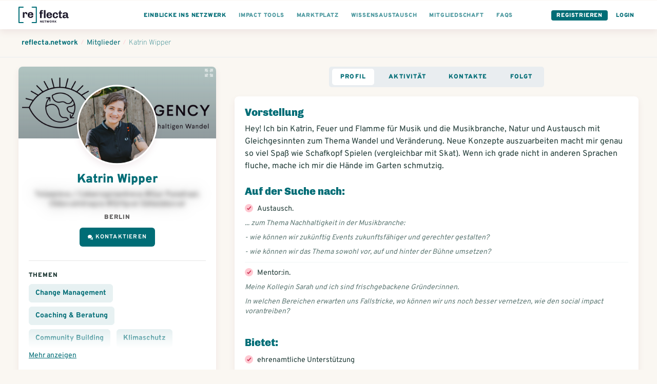

--- FILE ---
content_type: text/html; charset=utf-8
request_url: https://www.reflecta.network/changemaker/katrin-wipper
body_size: 13842
content:
<!DOCTYPE html>
<html lang="de">
    <head>
        <meta charset='utf-8'>
        <meta name="viewport" content="width=device-width, initial-scale=1">
        <meta name="mobile-web-app-capable" content="yes">
        <meta name="csrf-param" content="authenticity_token" />
<meta name="csrf-token" content="6EgvR5XWZcZr2ouuM9+V6zaRB8FmotGPFP1v6xgHJv6DT6u02Qrxx4LPy6DZ9/WYTL1SdefX5RCbl9xN4Fh1bA==" />
        <!-- chrome feature to open it fullscreen -->
<meta name="mobile-web-app-capable" content="yes">

<meta name="google-site-verification" content="UEF1puY074uAQgKZAVwTIhNt1LfDuOr3rEeO7axWyZ8" />
<meta name="msvalidate.01" content="BD5688EA413A0DF0F44E81F3B953768E" />

<meta name="app-version" content="1.1.11-290-gbf05be379
" />
<link rel="sitemap" type="application/xml" title="Sitemap" href="https://www.reflecta.network/sitemap.xml" />


<link id="favicon" rel="shortcut icon" type="image/png" href="/favicon.ico" />
<link class="dynamicFav" rel="icon" sizes="144x144" href="/apple-icon-144x144.png">
<link class="dynamicFav" rel="icon" sizes="120x120" href="/apple-icon-120x120.png">
<link class="dynamicFav" rel="icon" sizes="114x114" href="/apple-icon-114x114.png">
<link class="dynamicFav" rel="icon" sizes="72x72" href="/apple-icon-72x72.png">
<link class="dynamicFav" rel="icon" sizes="76x76" href="/apple-icon-76x76.png">
<link class="dynamicFav" rel="icon" sizes="60x60" href="/apple-icon-60x60.png">
<link class="dynamicFav" rel="icon" sizes="57x57" href="/apple-icon-57x57.png">
<link class="dynamicFav" rel="icon" sizes="96x96" href="/favicon-96x96.png">
<link class="dynamicFav" rel="icon" sizes="192x912" href="/android-icon-192x192.png">
<link class="dynamicFav" rel="icon" sizes="180x180" href="/apple-icon-180x180.png">
<link class="dynamicFav" rel="icon" sizes="152x152" href="/apple-icon-152x152.png">
<link class="dynamicFav" rel="apple-touch-icon" sizes="180x180" href="/apple-touch-icon.png">
<link class="dynamicFav" rel="icon" type="image/png" sizes="32x32" href="/favicon-32x32.png">
<link class="dynamicFav" rel="icon" type="image/png" sizes="16x16" href="/favicon-16x16.png">
<link class="dynamicFav" rel="manifest" href="/site.webmanifest">
<meta name="msapplication-TileColor" content="#da532c">
<meta name="theme-color" content="#ffffff">

        <meta name="action-cable-url" content="wss://www.reflecta.network/cable" />
        <script type="application/ld+json">

    {
      "@context": "http://schema.org",
      "@type": "ProfilePage",
      "name": "Katrin Wipper",
      "description": "Hey! Ich bin Katrin, Feuer und Flamme für Musik und die Musikbranche, Natur und Austausch mit Gleichgesinnten zum Thema Wandel und Veränderung. Neue Konzepte auszuarbeiten macht mir genau so viel Spaß wie Schafkopf Spielen (vergleichbar mit Skat). Wenn ich grade nicht in anderen Sprachen fluche, mache ich mir die Hände im Garten schmutzig. ",
      "primaryImageOfPage": "https://www.reflecta.network/system/avatars/attachments/000/012/253/large/Katrin_NadineKunath.JPG?1669730833&amp;cache=1669730833",
      "image": "https://www.reflecta.network/system/avatars/attachments/000/012/253/large/Katrin_NadineKunath.JPG?1669730833&amp;cache=1669730833",
      "url": "https://www.reflecta.network/changemaker/katrin-wipper",
      "author": {
        "@type": "Person",
        "name": "Katrin Wipper"
      }
    }

</script>
        <script>
  I18n = { current: "de"}
  I18n['global.eg_tags'] = 'z.B. Gründung, Unternehmensrecht…';
  I18n['global.eg_skills'] = 'z.B. Marketing, Akquise…';
</script>
        <title>Katrin Wipper @ reflecta.network</title><meta name="description" content="Hey! Ich bin Katrin, Feuer und Flamme für Musik und die Musikbranche, Natur und Austausch mit Gleichgesinnten zum Thema Wandel und Veränderung. ..."><meta name="robots" content="index, follow"><meta name="image" content="https://www.reflecta.network/system/avatars/attachments/000/012/253/large/Katrin_NadineKunath.JPG?1669730833&cache=1669730833"><meta property="og:logo" content="https://www.reflecta.network/reflecta-logo.png" /><meta property="og:title" content="Katrin Wipper @ reflecta.network" /><meta property="og:type" content="website" /><meta property="og:url" content="https://www.reflecta.network/changemaker/katrin-wipper" /><meta property="og:image" content="https://www.reflecta.network/system/avatars/attachments/000/012/253/large/Katrin_NadineKunath.JPG?1669730833&cache=1669730833" /><meta property="og:description" content="Hey! Ich bin Katrin, Feuer und Flamme für Musik und die Musikbranche, Natur und Austausch mit Gleichgesinnten zum Thema Wandel und Veränderung. ..." /><meta property="og:site_name" content="reflecta.network" /><link rel="canonical" href="https://www.reflecta.network/changemaker/katrin-wipper">
        <script> var customPath = '/public_assets';</script>
        <link rel="stylesheet" media="all" href="https://www.reflecta.network/assets/application-835f44a6e74cc77c7d914b8bc8da523906c3f00b1cfc9857c7ea599584ad778c.css" />
        <link rel="preconnect" href="https://fonts.gstatic.com">
        <link href="https://fonts.googleapis.com/css2?family=Chivo:wght@400;900&family=Overpass:wght@300;400;700;900&display=swap" rel="stylesheet">
        <meta name="country" content="Vereinigte Staaten">
          <script>window.is_crawler = true;</script>
    </head>
    <body class='newDashboard     '  >
        <div id="request-notifications" class='notificationRequest' style="display: none">
  <h4>Aktiviere Push-Benachrichtigungen</h4>
  <p>Aktiviere Push-Benachrichtigungen, um keine Benachrichtigungen und Kontatkanfragen zu verpassen.</p>
  <div class='buttonGroup'>
    <a id="request-notifications-button" class="button button--primary" href="#">Einstellungen</a>
    <a id="cancel-notifications-button" class="button button--secondary" href="#">Schließen</a>
  </div>
</div>

        <div class='form-alert-wrapper'>
</div>
        <div class='form-alert-wrapper-confetti'></div>
        
          

  <header class='pageHeader'>
    <div class='pageHeader__firstRow '>
      <div class='container container--full'>
        <div class='pageHeader__menu pageHeader__menu__first'>
          <a href='https://www.reflecta.network/' class='pageHeader__logo' tabindex="-1">
            <svg width="195px" height="64px" viewBox="0 0 195 64" version="1.1" xmlns="http://www.w3.org/2000/svg" xmlns:xlink="http://www.w3.org/1999/xlink">
                <g id="Logo" stroke="none" stroke-width="1" fill="none" fill-rule="evenodd">
                    <g id="Logos-Bold" transform="translate(-344.000000, -218.000000)" fill-rule="nonzero">
                        <g id="reflecta-logo-network" transform="translate(344.000000, 218.000000)">
                            <path d="M23.03,43.5999966 L23.03,30.0119966 C23.03,28.8366633 23.2951667,27.8548299 23.8255,27.0664966 C24.3558333,26.2781633 25.1226667,25.8839966 26.126,25.8839966 C27.1866667,25.8839966 27.9606667,26.2064966 28.448,26.8514966 C28.9353333,27.4964966 29.179,28.2633299 29.179,29.1519966 L29.179,29.1519966 L29.179,30.1409966 L34.425,30.1409966 C34.4536667,29.9689966 34.4895,29.6679966 34.5325,29.2379966 C34.5755,28.8079966 34.597,28.3779966 34.597,27.9479966 C34.597,25.9126633 34.0595,24.2786633 32.9845,23.0459966 C31.9095,21.8133299 30.383,21.1969966 28.405,21.1969966 C27.1723333,21.1969966 26.1045,21.4406633 25.2015,21.9279966 C24.2985,22.4153299 23.6105,22.9456633 23.1375,23.5189966 C22.6645,24.0923299 22.3706667,24.5366633 22.256,24.8519966 L22.256,24.8519966 L21.482,21.6269966 L16.838,21.6269966 L16.838,43.5999966 L23.03,43.5999966 Z M47.3186295,44.0299966 C49.0959629,44.0299966 50.7371295,43.7218299 52.2421295,43.1054966 C53.7471295,42.4891633 54.9582962,41.5288299 55.8756295,40.2244966 C56.7929629,38.9201633 57.2516295,37.3076633 57.2516295,35.3869966 L57.2516295,35.3869966 L51.2316295,35.3869966 C51.2316295,36.8203299 50.8517962,37.9024966 50.0921295,38.6334966 C49.3324629,39.3644966 48.2932962,39.7299966 46.9746295,39.7299966 C45.5126295,39.7299966 44.3587962,39.2498299 43.5131295,38.2894966 C42.6674629,37.3291633 42.2446295,36.1323299 42.2446295,34.6989966 L42.2446295,34.6989966 L42.2446295,33.6669966 L57.2946295,33.6669966 L57.2946295,30.3989966 C57.2946295,28.5069966 56.8359629,26.8658299 55.9186295,25.4754966 C55.0012962,24.0851633 53.7829629,23.0244966 52.2636295,22.2934966 C50.7442962,21.5624966 49.0959629,21.1969966 47.3186295,21.1969966 L47.3186295,21.1969966 L46.6306295,21.1969966 C44.5952962,21.1969966 42.7677962,21.6269966 41.1481295,22.4869966 C39.5284629,23.3469966 38.2456295,24.5939966 37.2996295,26.2279966 C36.3536295,27.8619966 35.8806295,29.7826633 35.8806295,31.9899966 L35.8806295,31.9899966 L35.8806295,33.2369966 C35.8806295,35.4729966 36.3464629,37.4008299 37.2781295,39.0204966 C38.2097962,40.6401633 39.4926295,41.8799966 41.1266295,42.7399966 C42.7606295,43.5999966 44.5952962,44.0299966 46.6306295,44.0299966 L46.6306295,44.0299966 L47.3186295,44.0299966 Z M50.9306295,30.2269966 L42.2446295,30.2269966 C42.3592962,28.8509966 42.8107962,27.7186633 43.5991295,26.8299966 C44.3874629,25.9413299 45.4122962,25.4969966 46.6736295,25.4969966 C48.1642962,25.4969966 49.2464629,25.9198299 49.9201295,26.7654966 C50.5937962,27.6111633 50.9306295,28.7649966 50.9306295,30.2269966 L50.9306295,30.2269966 Z" id="re" fill="#1E1B2C"></path>
                            <path d="M89.933,44.5999966 L89.933,26.9269966 L95.05,26.9269966 L95.05,22.6269966 L89.933,22.6269966 L89.933,20.1329966 C89.933,19.1009966 90.1695,18.4129966 90.6425,18.0689966 C91.1155,17.7249966 91.696,17.5529966 92.384,17.5529966 C92.6993333,17.5529966 93.1293333,17.6031633 93.674,17.7034966 C94.2186667,17.8038299 94.6773333,17.9113299 95.05,18.0259966 L95.05,18.0259966 L95.05,14.1989966 C94.4766667,13.9409966 93.717,13.7259966 92.771,13.5539966 C91.825,13.3819966 90.9936667,13.2959966 90.277,13.2959966 C85.8623333,13.2959966 83.655,15.4459966 83.655,19.7459966 L83.655,19.7459966 L83.655,22.6269966 L81.075,22.6269966 L81.075,26.9269966 L83.655,26.9269966 L83.655,44.5999966 L89.933,44.5999966 Z M104.725,44.5999966 L104.725,13.6399966 L98.447,13.6399966 L98.447,44.5999966 L104.725,44.5999966 Z M119.89763,45.0299966 C121.674963,45.0299966 123.31613,44.7218299 124.82113,44.1054966 C126.32613,43.4891633 127.537296,42.5288299 128.45463,41.2244966 C129.371963,39.9201633 129.83063,38.3076633 129.83063,36.3869966 L129.83063,36.3869966 L123.81063,36.3869966 C123.81063,37.8203299 123.430796,38.9024966 122.67113,39.6334966 C121.911463,40.3644966 120.872296,40.7299966 119.55363,40.7299966 C118.09163,40.7299966 116.937796,40.2498299 116.09213,39.2894966 C115.246463,38.3291633 114.82363,37.1323299 114.82363,35.6989966 L114.82363,35.6989966 L114.82363,34.6669966 L129.87363,34.6669966 L129.87363,31.3989966 C129.87363,29.5069966 129.414963,27.8658299 128.49763,26.4754966 C127.580296,25.0851633 126.361963,24.0244966 124.84263,23.2934966 C123.323296,22.5624966 121.674963,22.1969966 119.89763,22.1969966 L119.89763,22.1969966 L119.20963,22.1969966 C117.174296,22.1969966 115.346796,22.6269966 113.72713,23.4869966 C112.107463,24.3469966 110.82463,25.5939966 109.87863,27.2279966 C108.93263,28.8619966 108.45963,30.7826633 108.45963,32.9899966 L108.45963,32.9899966 L108.45963,34.2369966 C108.45963,36.4729966 108.925463,38.4008299 109.85713,40.0204966 C110.788796,41.6401633 112.07163,42.8799966 113.70563,43.7399966 C115.33963,44.5999966 117.174296,45.0299966 119.20963,45.0299966 L119.20963,45.0299966 L119.89763,45.0299966 Z M123.50963,31.2269966 L114.82363,31.2269966 C114.938296,29.8509966 115.389796,28.7186633 116.17813,27.8299966 C116.966463,26.9413299 117.991296,26.4969966 119.25263,26.4969966 C120.743296,26.4969966 121.825463,26.9198299 122.49913,27.7654966 C123.172796,28.6111633 123.50963,29.7649966 123.50963,31.2269966 L123.50963,31.2269966 Z M143.756259,45.0299966 C145.476259,45.0299966 147.052926,44.7003299 148.486259,44.0409966 C149.919592,43.3816633 151.073426,42.3639966 151.947759,40.9879966 C152.822092,39.6119966 153.259259,37.9063299 153.259259,35.8709966 L153.259259,35.8709966 L147.325259,35.8709966 C147.325259,37.4763299 146.945426,38.6874966 146.185759,39.5044966 C145.426092,40.3214966 144.386926,40.7299966 143.068259,40.7299966 C141.806926,40.7299966 140.803592,40.2498299 140.058259,39.2894966 C139.312926,38.3291633 138.940259,37.1323299 138.940259,35.6989966 L138.940259,35.6989966 L138.940259,31.8719966 C138.940259,30.3239966 139.312926,29.0411633 140.058259,28.0234966 C140.803592,27.0058299 141.821259,26.4969966 143.111259,26.4969966 C144.401259,26.4969966 145.375926,26.9413299 146.035259,27.8299966 C146.694592,28.7186633 147.024259,29.9083299 147.024259,31.3989966 L147.024259,31.3989966 L153.259259,31.3989966 C153.259259,29.5069966 152.822092,27.8658299 151.947759,26.4754966 C151.073426,25.0851633 149.912426,24.0244966 148.464759,23.2934966 C147.017092,22.5624966 145.447592,22.1969966 143.756259,22.1969966 L143.756259,22.1969966 L143.068259,22.1969966 C141.032926,22.1969966 139.226926,22.6269966 137.650259,23.4869966 C136.073592,24.3469966 134.833759,25.5868299 133.930759,27.2064966 C133.027759,28.8261633 132.576259,30.7539966 132.576259,32.9899966 L132.576259,32.9899966 L132.576259,34.2369966 C132.576259,37.6196633 133.522259,40.2641633 135.414259,42.1704966 C137.306259,44.0768299 139.857592,45.0299966 143.068259,45.0299966 L143.068259,45.0299966 L143.756259,45.0299966 Z M164.131889,45.0299966 C164.848555,45.0299966 165.672722,44.9511633 166.604389,44.7934966 C167.536055,44.6358299 168.288555,44.4423299 168.861889,44.2129966 L168.861889,44.2129966 L168.861889,40.1709966 C168.517889,40.3143299 168.073555,40.4433299 167.528889,40.5579966 C166.984222,40.6726633 166.539889,40.7299966 166.195889,40.7299966 C165.450555,40.7299966 164.855722,40.5293299 164.411389,40.1279966 C163.967055,39.7266633 163.744889,38.9526633 163.744889,37.8059966 L163.744889,37.8059966 L163.744889,26.9269966 L168.861889,26.9269966 L168.861889,22.6269966 L163.744889,22.6269966 L163.744889,15.6179966 L159.874889,15.6179966 L157.681889,22.6269966 L155.058889,22.6269966 L155.058889,26.9269966 L157.466889,26.9269966 L157.466889,38.8809966 C157.466889,41.0883299 158.025889,42.6649966 159.143889,43.6109966 C160.261889,44.5569966 161.924555,45.0299966 164.131889,45.0299966 Z M190.742518,45.0299966 C192.204518,45.0299966 193.465852,44.7289966 194.526518,44.1269966 L194.526518,44.1269966 L194.526518,40.2569966 C194.325852,40.3429966 194.053518,40.4433299 193.709518,40.5579966 C193.365518,40.6726633 193.050185,40.7299966 192.763518,40.7299966 C192.419518,40.7299966 192.125685,40.6009966 191.882018,40.3429966 C191.638352,40.0849966 191.516518,39.6979966 191.516518,39.1819966 L191.516518,39.1819966 L191.516518,29.0339966 C191.516518,26.9126633 190.713852,25.2428299 189.108518,24.0244966 C187.503185,22.8061633 185.152518,22.1969966 182.056518,22.1969966 L182.056518,22.1969966 L181.153518,22.1969966 C179.261518,22.1969966 177.584518,22.4693299 176.122518,23.0139966 C174.660518,23.5586633 173.521018,24.3183299 172.704018,25.2929966 C171.887018,26.2676633 171.478518,27.3713299 171.478518,28.6039966 C171.478518,28.7759966 171.507185,29.0339966 171.564518,29.3779966 L171.564518,29.3779966 L177.627518,29.3779966 L177.627518,29.0339966 C177.627518,28.6899966 177.778018,28.3173299 178.079018,27.9159966 C178.380018,27.5146633 178.817185,27.1778299 179.390518,26.9054966 C179.963852,26.6331633 180.651852,26.4969966 181.454518,26.4969966 C182.830518,26.4969966 183.826685,26.7979966 184.443018,27.3999966 C185.059352,28.0019966 185.367518,28.7903299 185.367518,29.7649966 L185.367518,29.7649966 L185.367518,31.2269966 C182.099518,31.2269966 179.433518,31.4133299 177.369518,31.7859966 C175.305518,32.1586633 173.693018,32.8824966 172.532018,33.9574966 C171.371018,35.0324966 170.790518,36.5876633 170.790518,38.6229966 C170.790518,41.1169966 171.492852,42.8083299 172.897518,43.6969966 C174.302185,44.5856633 176.093852,45.0299966 178.272518,45.0299966 C181.196518,45.0299966 183.661852,43.7973299 185.668518,41.3319966 C185.811852,42.5073299 186.299185,43.4174966 187.130518,44.0624966 C187.961852,44.7074966 189.165852,45.0299966 190.742518,45.0299966 Z M180.508518,40.7299966 C179.419185,40.7299966 178.609352,40.5364966 178.079018,40.1494966 C177.548685,39.7624966 177.283518,39.0959966 177.283518,38.1499966 C177.283518,36.9459966 177.950018,36.0788299 179.283018,35.5484966 C180.616018,35.0181633 182.644185,34.7529966 185.367518,34.7529966 L185.367518,34.7529966 L185.367518,35.9139966 C185.367518,36.8313299 185.116685,37.6626633 184.615018,38.4079966 C184.113352,39.1533299 183.489852,39.7266633 182.744518,40.1279966 C181.999185,40.5293299 181.253852,40.7299966 180.508518,40.7299966 Z" id="fecta" fill="#1E1B2C"></path>
                            <path d="M18,0 C19.1045695,0 20,0.8954305 20,2 C20,3.0543618 19.1841222,3.91816512 18.1492623,3.99451426 L18,4 L4,4 L4,60 L18,60 C19.0543618,60 19.9181651,60.8158778 19.9945143,61.8507377 L20,62 C20,63.0543618 19.1841222,63.9181651 18.1492623,63.9945143 L18,64 L2,64 C0.945638205,64 0.0818348781,63.1841222 0.00548573643,62.1492623 L0,62 L0,2 C0,0.945638205 0.815877791,0.0818348781 1.85073766,0.00548573643 L2,0 L18,0 Z" fill="#006D76"></path>
                            <path d="M69,0 C70.1045695,0 71,0.8954305 71,2 C71,3.0543618 70.1841222,3.91816512 69.1492623,3.99451426 L69,4 L55,4 L55,60 L69,60 C70.0543618,60 70.9181651,60.8158778 70.9945143,61.8507377 L71,62 C71,63.0543618 70.1841222,63.9181651 69.1492623,63.9945143 L69,64 L53,64 C51.9456382,64 51.0818349,63.1841222 51.0054857,62.1492623 L51,62 L51,2 C51,0.945638205 51.8158778,0.0818348781 52.8507377,0.00548573643 L53,0 L69,0 Z" fill="#006D76" transform="translate(61.000000, 32.000000) scale(-1, 1) translate(-61.000000, -32.000000) "></path>
                            <path d="M85.556,62 L85.556,57.176 L85.604,57.14 C85.628,57.18 85.665,57.2415 85.715,57.3245 L85.8323333,57.5191667 L85.8323333,57.5191667 L85.904,57.638 C86.056,57.89 86.176,58.08 86.264,58.208 L86.264,58.208 L88.844,62 L90.416,62 L90.416,53.768 L88.724,53.768 L88.724,58.604 L88.688,58.64 C88.616,58.536 88.516,58.372 88.388,58.148 L88.388,58.148 L88.028,57.584 L85.436,53.768 L83.864,53.768 L83.864,62 L85.556,62 Z M98.988,62 L98.784,60.524 L94.98,60.524 L94.98,58.52 L98.496,58.52 L98.496,57.044 L94.98,57.044 L94.98,55.244 L98.748,55.244 L98.952,53.768 L93.156,53.768 L93.156,62 L98.988,62 Z M104.728,62 L104.728,55.256 L107.056,55.256 L107.056,53.768 L100.552,53.768 L100.552,55.256 L102.892,55.256 L102.892,62 L104.728,62 Z M112.592,62 L113.96,57.056 L114.032,57.056 L115.376,62 L117.404,62 L119.72,53.768 L117.968,53.768 L116.516,59.156 L116.456,59.156 L115.004,53.768 L113.144,53.768 L111.68,59.156 L111.62,59.156 L110.168,53.768 L108.236,53.768 L110.54,62 L112.592,62 Z M125.064,62.12 C125.744,62.12 126.362,61.976 126.918,61.688 C127.474,61.4 127.916,60.98 128.244,60.428 C128.572,59.876 128.736,59.224 128.736,58.472 L128.736,58.472 L128.736,57.296 C128.736,56.544 128.572,55.892 128.244,55.34 C127.916,54.788 127.474,54.368 126.918,54.08 C126.362,53.792 125.744,53.648 125.064,53.648 C124.384,53.648 123.766,53.792 123.21,54.08 C122.654,54.368 122.212,54.788 121.884,55.34 C121.556,55.892 121.392,56.544 121.392,57.296 L121.392,57.296 L121.392,58.472 C121.392,59.224 121.556,59.876 121.884,60.428 C122.212,60.98 122.654,61.4 123.21,61.688 C123.766,61.976 124.384,62.12 125.064,62.12 Z M125.064,60.644 C124.552,60.644 124.136,60.478 123.816,60.146 C123.496,59.814 123.336,59.344 123.336,58.736 L123.336,58.736 L123.336,57.032 C123.336,56.424 123.496,55.954 123.816,55.622 C124.136,55.29 124.552,55.124 125.064,55.124 C125.576,55.124 125.992,55.29 126.312,55.622 C126.632,55.954 126.792,56.424 126.792,57.032 L126.792,57.032 L126.792,58.736 C126.792,59.344 126.632,59.814 126.312,60.146 C125.992,60.478 125.576,60.644 125.064,60.644 Z M137.056,62.084 C137.48,62.084 137.824,62.032 138.088,61.928 L138.088,61.928 L138.088,61.52 C137.68,61.392 137.476,60.888 137.476,60.008 C137.476,59.392 137.344,58.9 137.08,58.532 C136.816,58.164 136.508,57.924 136.156,57.812 L136.156,57.812 L136.156,57.752 C136.428,57.704 136.678,57.58 136.906,57.38 C137.134,57.18 137.312,56.94 137.44,56.66 C137.568,56.38 137.632,56.096 137.632,55.808 C137.632,55.088 137.366,54.568 136.834,54.248 C136.302,53.928 135.644,53.768 134.86,53.768 L134.86,53.768 L131.176,53.768 L131.176,62 L133,62 L133,58.592 L134.392,58.592 C134.888,58.592 135.226,58.784 135.406,59.168 C135.586,59.552 135.676,60.088 135.676,60.776 C135.676,61.248 135.804,61.584 136.06,61.784 C136.316,61.984 136.648,62.084 137.056,62.084 Z M134.8,57.14 L133,57.14 L133,55.244 L134.8,55.244 C135.08,55.244 135.31,55.33 135.49,55.502 C135.67,55.674 135.76,55.892 135.76,56.156 L135.76,56.156 L135.76,56.24 C135.76,56.488 135.666,56.7 135.478,56.876 C135.29,57.052 135.064,57.14 134.8,57.14 L134.8,57.14 Z M141.968,62 L141.968,59.852 L143.036,58.664 L144.992,62 L147.092,62 L145.412,59.204 C145.308,59.028 144.916,58.372 144.236,57.236 L144.236,57.236 L147.008,53.768 L144.932,53.768 L141.968,57.536 L141.968,53.768 L140.156,53.768 L140.156,62 L141.968,62 Z" id="NETWORK" fill="#1E1B2C"></path>
                        </g>
                    </g>
                </g>
            </svg>
          </a>
        </div>

        <div class='pageHeader__menu'>
          <div class='pageHeader__menu__link buttonDropdown pageHeader__menu__link--visibleTablet'>
            <a class="active" href="#">
              <div class='pageHeader__menu__link__text'>Einblicke ins Netzwerk</div>
</a>            <ul class='buttonDropdown__content'>
              <li>
                <a class="active" href="https://www.reflecta.network/suche?type%5B%5D=User">
                  Mitglieder
</a>              </li>
              <li>
                <a class="" href="https://www.reflecta.network/suche?type%5B%5D=Startup">
                  Impact Startups
</a>              </li>
              <li>
                <a class="" href="https://www.reflecta.network/suche?type%5B%5D=Organisation">
                  Organisationen
</a>              </li>
              <li>
                <a class="" href="https://www.reflecta.network/events">
                  Veranstaltungen / Termine
</a>              </li>
              <li>
                <a target="_blank" href="https://foerdermittelkompass.reflecta.org/s/network">
                  Fördermittel finden
</a>              </li>
              <li>
                <a class="" href="https://www.reflecta.network/suche?type%5B%5D=Group">
                  Communities
</a>              </li>
              <li>
                <a class="" href="https://www.reflecta.network/suche?type%5B%5D=Campaign">
                  Kampagnen / Aktionen
</a>              </li>
              <li>
                <a class="" href="https://www.reflecta.network/suche?type%5B%5D=PostAnnouncement">
                  Ankündigungen
</a>              </li>
              <li>
                <a class="" href="https://www.reflecta.network/mitmachen-und-unterstuetzen">
                  Mitwirken und unterstützen
</a>              </li>
              <li>
                <a class="" href="https://www.reflecta.network/startups-finanzieren">
                  Startups finanzieren
</a>              </li>
              <li>
                <a target="_blank" href="https://www.reflecta.org/artikel-interviews">
                  Artikel & Interviews
</a>              </li>
            </ul>
          </div>
          
          <div class='pageHeader__menu__link pageHeader__menu__link--visibleTablet'>
            <a href="https://www.reflecta.network/die-impact-tools">
              <div class='pageHeader__menu__link__text'>Impact Tools</div>
</a>          </div>
          <div class='pageHeader__menu__link pageHeader__menu__link--visibleTablet'>
            <a href="https://www.reflecta.network/marktplatz">
              <div class='pageHeader__menu__link__text'>Marktplatz</div>
</a>          </div>
          <div class='pageHeader__menu__link pageHeader__menu__link--visibleTablet'>
            <a href="https://www.reflecta.network/suche?type=PostQuestion">
              <div class='pageHeader__menu__link__text'>Wissensaustausch</div>
</a>          </div>
          <div class='pageHeader__menu__link pageHeader__menu__link--visibleTablet'>
            <a href="https://www.reflecta.network/changemaker/membership">
              <div class='pageHeader__menu__link__text'>Mitgliedschaft</div>
</a>          </div>
          <div class='pageHeader__menu__link pageHeader__menu__link--visibleTablet'>
            <a href="https://www.reflecta.network/faqs">
              <div class='pageHeader__menu__link__text'>FAQs</div>
</a>          </div>
        </div>

        <div class='pageHeader__menu pageHeader__menu__last'>
          <div class='pageHeader__menu__link pageHeader__menu__link--button'><a href="https://www.reflecta.network/users/sign_up">Registrieren</a></div>
          <div class='pageHeader__menu__link pageHeader__menu__link--single pageHeader__menu__link--highlighted'><a href="https://www.reflecta.network/users/sign_in">Login</a></div>
        </div>
      </div>
    </div>
  </header>

          <div class='spacer'></div>
          <div class='spacer--small'></div>
        <main>
          <div class='breadcrumbs'>
  <div class='container container--full'>
    <ol class='breadcrumbs__links' vocab="https://schema.org/" typeof="BreadcrumbList">
      <li property="itemListElement" typeof="ListItem">
        <a property="item" typeof="WebPage" href="https://www.reflecta.network/dashboard"><span property="name">reflecta.network</span></a>
        <meta property="position" content="1">
      </li>
        <li class="breadcrumbs__divider">/</li>
        <li property="itemListElement" typeof="ListItem">
          <a property="item" typeof="WebPage" href="https://www.reflecta.network/changemaker"><span property="name">Mitglieder</span></a>
          <meta property="position" content="2">
        </li>
        <li class="breadcrumbs__divider">/</li>
        <li property="itemListElement" typeof="ListItem">
          <a property="item" typeof="WebPage" href="https://www.reflecta.network/changemaker/katrin-wipper"><span property="name">Katrin Wipper</span></a>
          <meta property="position" content="3">
        </li>
    </ol>
  </div>
</div>

<section class="">
  <div class='container container--wide'>
    <div class='grid--3cols'>
      <div class='grid--3cols__1col'>
        <div class='userProfile'>
  <div class='userProfile__header' style="background-image: url(https://www.reflecta.network/system/header_images/attachments/000/012/254/medium/TheChangency_mint-2.jpg?1631008536&amp;cache=1631008537)">
    <a target="_blank" class="userProfile__header__enlarge" title="Bild im neuen Tab öffnen" href="https://www.reflecta.network/system/header_images/attachments/000/012/254/large/TheChangency_mint-2.jpg?1631008536&amp;cache=1631008537"><img width="16" height="16" src="https://www.reflecta.network/assets/icons/icon-enlarge-0f5c72da6ec5f16c2e6ed763c2d6ea951f7c3e679fc4c05c531cc75ff1d440f2.svg" /></a>

    
  <div class='profileImage  profileImage--medium   profileImage--rounded      ' title='Katrin Wipper' >
    

      <img src='https://www.reflecta.network/system/avatars/attachments/000/012/253/thumb/Katrin_NadineKunath.JPG?1669730833&amp;cache=1669730833' alt='Katrin Wipper' loading='lazy' />


  </div>


  </div>

  <div class='userProfile__content'>
    <div class='textCenter'>
      

    </div>
    <h1 class='userProfile__name'>Katrin Wipper </h1>
    <div class='userProfile__meta'>
        <span class="text--shaded">Teüaqreva / Cebwrxgznantreva  @Gur Punatrapl, Obbxvatntragva  @Qrfgval Gbheobbxvat</span>
        <div class='spacer--smaller'></div>
      <div class='smallBold'>Berlin</div>
    </div>
    <div class='userProfile__action'>
        <div class='buttonGroup'>
      <a class="ajax-popup-link button button--primary button--iconFlex" rel="nofollow" href="https://www.reflecta.network/friendships/new?friend_id=7988"><img height="10px" style="margin-right: 5px" src="https://www.reflecta.network/assets/icons/ic-chat-white-29238e0f8548e9ef988703d58428eeb57281ff926b683d4bfd47e5c21bea68cd.svg" /> Kontaktieren</a>

    
  </div>

    </div>
    <a class="js-group-info-collapse" href="#">Mehr anzeigen</a>
    <div class="js-group-info">
      <hr/>
        <div class='relative'>
          <h3 class='h5'>Themen</h3>

          <div class='collapsableContent'>
              <div class='globalGoal globalGoal--noImage globalGoal--active'>
      <a title="Suche nach...Change Management" href="https://www.reflecta.network/thema/change-management">Change Management</a>
  </div>
  <div class='globalGoal globalGoal--noImage globalGoal--active'>
      <a title="Suche nach...Coaching &amp; Beratung" href="https://www.reflecta.network/thema/coaching-beratung">Coaching &amp; Beratung</a>
  </div>
  <div class='globalGoal globalGoal--noImage globalGoal--active'>
      <a title="Suche nach...Community Building" href="https://www.reflecta.network/thema/community-building">Community Building</a>
  </div>
  <div class='globalGoal globalGoal--noImage globalGoal--active'>
      <a title="Suche nach...Klimaschutz" href="https://www.reflecta.network/thema/klimaschutz">Klimaschutz</a>
  </div>
  <div class='globalGoal globalGoal--noImage globalGoal--active'>
      <a title="Suche nach...Kultur" href="https://www.reflecta.network/thema/kultur-19abeb12-bab8-4eac-9481-f8fa46a21ee7">Kultur</a>
  </div>
  <div class='globalGoal globalGoal--noImage globalGoal--active'>
      <a title="Suche nach...Musik" href="https://www.reflecta.network/thema/musik-4e2df49b-22ff-4e7b-8a75-0c5a107c9225">Musik</a>
  </div>
  <div class='globalGoal globalGoal--noImage globalGoal--active'>
      <a title="Suche nach...Nachhaltige Beschaffung" href="https://www.reflecta.network/thema/nachhaltige-beschaffung">Nachhaltige Beschaffung</a>
  </div>
  <div class='globalGoal globalGoal--noImage globalGoal--active'>
      <a title="Suche nach...Nachhaltigkeit" href="https://www.reflecta.network/thema/nachhaltigkeit">Nachhaltigkeit</a>
  </div>
  <div class='globalGoal globalGoal--noImage globalGoal--active'>
      <a title="Suche nach...Social Entrepreneurship" href="https://www.reflecta.network/thema/social-entrepreneurship">Social Entrepreneurship</a>
  </div>
  <div class='globalGoal globalGoal--noImage globalGoal--active'>
      <a title="Suche nach...Sozialunternehmen" href="https://www.reflecta.network/thema/sozialunternehmen">Sozialunternehmen</a>
  </div>
  <div class='globalGoal globalGoal--noImage globalGoal--active'>
      <a title="Suche nach...Vegan" href="https://www.reflecta.network/thema/vegan">Vegan</a>
  </div>

              <div class='collapsableContent__overlay'>
                <a class="collapsableContent__showMore js-collaps-content" data-interact="show_more" href="#">Mehr anzeigen</a>
              </div>
          </div>
        </div>

        <hr/>
        <div class='relative'>
          <h3 class='h5'>Skills</h3>
          <div class='collapsableContent'>
              <div class='globalGoal globalGoal--noImage globalGoal--active'><a title="Suche nach...Aktivismus" href="https://www.reflecta.network/suche?q=Aktivismus">Aktivismus</a></div>
  <div class='globalGoal globalGoal--noImage globalGoal--active'><a title="Suche nach...Beratung" href="https://www.reflecta.network/suche?q=Beratung">Beratung</a></div>
  <div class='globalGoal globalGoal--noImage globalGoal--active'><a title="Suche nach...Coaching" href="https://www.reflecta.network/suche?q=Coaching">Coaching</a></div>
  <div class='globalGoal globalGoal--noImage globalGoal--active'><a title="Suche nach...Corporate Social Responsibility" href="https://www.reflecta.network/suche?q=Corporate+Social+Responsibility">Corporate Social Responsibility</a></div>
  <div class='globalGoal globalGoal--noImage globalGoal--active'><a title="Suche nach...Disziplin" href="https://www.reflecta.network/suche?q=Disziplin">Disziplin</a></div>
  <div class='globalGoal globalGoal--noImage globalGoal--active'><a title="Suche nach...Empathie" href="https://www.reflecta.network/suche?q=Empathie">Empathie</a></div>
  <div class='globalGoal globalGoal--noImage globalGoal--active'><a title="Suche nach...Empowerment" href="https://www.reflecta.network/suche?q=Empowerment">Empowerment</a></div>
  <div class='globalGoal globalGoal--noImage globalGoal--active'><a title="Suche nach...Engagement und Einsatzbereitschaft" href="https://www.reflecta.network/suche?q=Engagement+und+Einsatzbereitschaft">Engagement und Einsatzbereitschaft</a></div>
  <div class='globalGoal globalGoal--noImage globalGoal--active'><a title="Suche nach...Führungskompetenz" href="https://www.reflecta.network/suche?q=F%C3%BChrungskompetenz">Führungskompetenz</a></div>
  <div class='globalGoal globalGoal--noImage globalGoal--active'><a title="Suche nach...Ganzheitliches Denken" href="https://www.reflecta.network/suche?q=Ganzheitliches+Denken">Ganzheitliches Denken</a></div>
  <div class='globalGoal globalGoal--noImage globalGoal--active'><a title="Suche nach...Kommunikationsfähigkeit" href="https://www.reflecta.network/suche?q=Kommunikationsf%C3%A4higkeit">Kommunikationsfähigkeit</a></div>
  <div class='globalGoal globalGoal--noImage globalGoal--active'><a title="Suche nach...Konfliktlösungsfähigkeit" href="https://www.reflecta.network/suche?q=Konfliktl%C3%B6sungsf%C3%A4higkeit">Konfliktlösungsfähigkeit</a></div>
  <div class='globalGoal globalGoal--noImage globalGoal--active'><a title="Suche nach...Kultur" href="https://www.reflecta.network/suche?q=Kultur">Kultur</a></div>
  <div class='globalGoal globalGoal--noImage globalGoal--active'><a title="Suche nach...Lösungsorientiert" href="https://www.reflecta.network/suche?q=L%C3%B6sungsorientiert">Lösungsorientiert</a></div>
  <div class='globalGoal globalGoal--noImage globalGoal--active'><a title="Suche nach...Musik" href="https://www.reflecta.network/suche?q=Musik">Musik</a></div>
  <div class='globalGoal globalGoal--noImage globalGoal--active'><a title="Suche nach...Netzwerken" href="https://www.reflecta.network/suche?q=Netzwerken">Netzwerken</a></div>
  <div class='globalGoal globalGoal--noImage globalGoal--active'><a title="Suche nach...Projektdurchführung" href="https://www.reflecta.network/suche?q=Projektdurchf%C3%BChrung">Projektdurchführung</a></div>
  <div class='globalGoal globalGoal--noImage globalGoal--active'><a title="Suche nach...Projektmanagement" href="https://www.reflecta.network/suche?q=Projektmanagement">Projektmanagement</a></div>
  <div class='globalGoal globalGoal--noImage globalGoal--active'><a title="Suche nach...Veranstaltungsmanagement" href="https://www.reflecta.network/suche?q=Veranstaltungsmanagement">Veranstaltungsmanagement</a></div>
  <div class='globalGoal globalGoal--noImage globalGoal--active'><a title="Suche nach...Zuverlässigkeit" href="https://www.reflecta.network/suche?q=Zuverl%C3%A4ssigkeit">Zuverlässigkeit</a></div>

              <div class='collapsableContent__overlay'>
                <a class="collapsableContent__showMore js-collaps-content" data-interact="show_more" href="#">Mehr anzeigen</a>
              </div>
          </div>
        </div>

        <hr/>
        <div class='relative'>
          <h3 class='h5'>Sprachen</h3>
            <div class="globalGoal globalGoal--noImage globalGoal--active"><span>Deutsch</span></div>
  <div class="globalGoal globalGoal--noImage globalGoal--active"><span>English</span></div>
  <div class="globalGoal globalGoal--noImage globalGoal--active"><span>Français</span></div>

        </div>

        <hr/>
        <div class='relative'>
          <h3 class='h5'>Ausbildung / Abschluss</h3>
          <p><span class="text--shaded">Üorefrgmreva / Qbyzrgfpureva (Fgnngfrknzra) // Vagreangvbany Ohfvarff (ON)</span></p>
        </div>

        <hr/>
        <a target="_blank" class="button button--primary" style="display: none;" href="http://www.the-changency.de">Website →</a><br/>
    </div>
  </div>
</div>





        

      </div>

      <div class='grid--3cols__2cols'>

        <div class='pilledTabs__wrapper'>
          <nav class='pilledTabs'>
            <span class='pilledTabs__item pilledTabs__item--active'>
              <a href="https://www.reflecta.network/changemaker/katrin-wipper?tab=profile">Profil</a>
            </span>
            <span class='pilledTabs__item '>
              <a href="https://www.reflecta.network/changemaker/katrin-wipper?tab=activity">Aktivität</a>
            </span>
            <span class='pilledTabs__item '>
              <a href="https://www.reflecta.network/changemaker/katrin-wipper?tab=contacts">Kontakte</a>
            </span>
            <span class='pilledTabs__item '>
              <a href="https://www.reflecta.network/changemaker/katrin-wipper?tab=likes">Folgt</a>
            </span>
          </nav>
        </div>

          
<div class='background--grey container--spacing--bottom'>

  <h3>Vorstellung</h3>
    <div class='wysywig-content'>
      <p>Hey! Ich bin Katrin, Feuer und Flamme für Musik und die Musikbranche, Natur und Austausch mit Gleichgesinnten zum Thema Wandel und Veränderung. Neue Konzepte auszuarbeiten macht mir genau so viel Spaß wie Schafkopf Spielen (vergleichbar mit Skat). Wenn ich grade nicht in anderen Sprachen fluche, mache ich mir die Hände im Garten schmutzig. </p>
    </div>
  
  <div class='spacer--small'></div>

    <div class='relative'>

      <h3>Auf der Suche nach:</h3>
        <ul class='matching__search'>
            <li>
              <div>
                <svg xmlns="http://www.w3.org/2000/svg" width="16" height="16" viewBox="0 0 16 16">
                  <g fill="none" fill-rule="evenodd">
                      <g>
                          <g>
                              <path fill="#FFC9D2" fill-rule="nonzero" d="M8 0C3.6 0 0 3.6 0 8s3.6 8 8 8 8-3.6 8-8-3.6-8-8-8z" transform="translate(-433 -463) translate(433 463)"/>
                              <path stroke="#D04261" stroke-linecap="round" stroke-linejoin="round" stroke-width="2" d="M5.292 8.875L6.928 10.542 11.292 5.542" transform="translate(-433 -463) translate(433 463)"/>
                          </g>
                      </g>
                  </g>
              </svg>
                Austausch.
              </div>
                <div class='matching__searchText'>
                  <p>... zum Thema Nachhaltigkeit in der Musikbranche: </p><p>- wie können wir zukünftig Events zukunftsfähiger und gerechter gestalten?</p><p>- wie können wir das Thema sowohl vor, auf und hinter der Bühne umsetzen?</p>
                </div>
            </li>
            <li>
              <div>
                <svg xmlns="http://www.w3.org/2000/svg" width="16" height="16" viewBox="0 0 16 16">
                  <g fill="none" fill-rule="evenodd">
                      <g>
                          <g>
                              <path fill="#FFC9D2" fill-rule="nonzero" d="M8 0C3.6 0 0 3.6 0 8s3.6 8 8 8 8-3.6 8-8-3.6-8-8-8z" transform="translate(-433 -463) translate(433 463)"/>
                              <path stroke="#D04261" stroke-linecap="round" stroke-linejoin="round" stroke-width="2" d="M5.292 8.875L6.928 10.542 11.292 5.542" transform="translate(-433 -463) translate(433 463)"/>
                          </g>
                      </g>
                  </g>
              </svg>
                Mentor:in.
              </div>
                <div class='matching__searchText'>
                  <p>Meine Kollegin Sarah und ich sind frischgebackene Gründer:innen.</p><p>In welchen Bereichen erwarten uns Fallstricke, wo können wir uns noch besser vernetzen, wie den social impact vorantreiben?</p>
                </div>
            </li>
        </ul>
        <div class='spacer--small'></div>
    </div>


    <h3>Bietet:</h3>
    <ul class='matching__search'>
        <li>
          <div>
            <svg xmlns="http://www.w3.org/2000/svg" width="16" height="16" viewBox="0 0 16 16">
                <g fill="none" fill-rule="evenodd">
                    <g>
                        <g>
                            <path fill="#FFC9D2" fill-rule="nonzero" d="M8 0C3.6 0 0 3.6 0 8s3.6 8 8 8 8-3.6 8-8-3.6-8-8-8z" transform="translate(-433 -463) translate(433 463)"/>
                            <path stroke="#D04261" stroke-linecap="round" stroke-linejoin="round" stroke-width="2" d="M5.292 8.875L6.928 10.542 11.292 5.542" transform="translate(-433 -463) translate(433 463)"/>
                        </g>
                    </g>
                </g>
            </svg>
            ehrenamtliche Unterstützung
          </div>
            <div class='matching__searchText'>
              <p>Lektorat von englischen Texten</p>
            </div>
        </li>
    </ul>
    <div class='spacer--small'></div>

</div>

  <div class='form-success'>
    <h4>Nur für registrierte Nutzer:innen.</h4>
    <p>Erstelle einen Account, um alle Informationen über Katrin Wipper zu sehen.</p>
  </div>
  <div class='background--grey container--spacing--bottom'>
    <h3>Werde jetzt Mitglied</h3>
    <p>Vernetze dich mit Changemakern und Startups auf reflecta.network.</p>
    <a class="button button--primary" href="https://www.reflecta.network/users/sign_up">Registrieren</a>
    <a class="button button--secondary" href="https://www.reflecta.network/users/sign_in">Anmelden</a>
  </div>

      </div>
    </div>
  </div>
</section>


        </main>
          <footer>
  <div class='footer--new'>
    <div class='container container--wide'>
      <div class='grid--3cols'>
        <div class='grid--3cols__1col'>
          <div class='footer__title'>Mehr Info</div>
          <div class='footer__links'>
            <a href="https://www.reflecta.network/">Startseite</a>
            <a href="https://www.reflecta.network/die-impact-tools">Impact Tools</a>
            <a href="https://foerdermittelkompass.reflecta.org/s/network">Fördermittelkompass</a>
            <a href="https://www.reflecta.org/das-reflecta-network">Über reflecta.network</a>
            <a href="https://www.reflecta.network/faqs">FAQs</a>
            <a href="https://www.reflecta.org/funktionen-services">Funktionen &amp; Services</a>
            <a href="https://www.reflecta.org/partner">Unsere Partner</a>
            <a href="https://www.reflecta.org/fördern">Unterstütze Reflecta</a>
            <a href="https://www.reflecta.org/jobs">Jobs</a>
            <a href="https://www.reflecta.org/artikel-interviews">Artikel &amp; Interviews</a>
          </div>
        </div>
        <div class='grid--3cols__1col'>
          <div class='footer__title'>Entdecken</div>
          <div class='footer__links'>
            <a href="https://www.reflecta.network/suche?type%5B%5D=User">Mitglieder</a>
            <a href="https://www.reflecta.network/suche?type%5B%5D=Startup">Impact Startups</a>
            <a href="https://www.reflecta.network/suche?type%5B%5D=Organisation">Organisationen</a>
            <a href="https://www.reflecta.network/events">Veranstaltungen / Termine</a>
            <a href="https://www.reflecta.network/suche?type%5B%5D=Group">Communities beitreten</a>
            <a href="https://www.reflecta.network/suche?type%5B%5D=Campaign">Kampagnen / Aktionen</a>
            <a href="https://www.reflecta.network/suche?type%5B%5D=PostQuestion">Wissensaustausch</a>
            <a href="https://www.reflecta.network/topics">Themen</a>
            <a href="https://www.reflecta.network/mitmachen-und-unterstuetzen">Mitwirken und unterstützen</a>
            <a href="https://www.reflecta.network/startups-finanzieren">Startups finanzieren</a>
            <a href="https://www.reflecta.org/für-wen">Matching</a>
          </div>
        </div>
        <div class='grid--3cols__1col'>
          
          <div class="footerSocial">
            <span class="footerSocial__text">Folge uns auf:</span>
            <a href="https://www.linkedin.com/company/reflecta-network/" title="reflecta linkedin" class="footerSocial__icon">
              <svg xmlns="http://www.w3.org/2000/svg" width="24" height="24" fill="currentColor" class="bi bi-linkedin" viewBox="0 0 16 16">
                <path d="M0 1.146C0 .513.526 0 1.175 0h13.65C15.474 0 16 .513 16 1.146v13.708c0 .633-.526 1.146-1.175 1.146H1.175C.526 16 0 15.487 0 14.854V1.146zm4.943 12.248V6.169H2.542v7.225h2.401zm-1.2-8.212c.837 0 1.358-.554 1.358-1.248-.015-.709-.52-1.248-1.342-1.248-.822 0-1.359.54-1.359 1.248 0 .694.521 1.248 1.327 1.248h.016zm4.908 8.212V9.359c0-.216.016-.432.08-.586.173-.431.568-.878 1.232-.878.869 0 1.216.662 1.216 1.634v3.865h2.401V9.25c0-2.22-1.184-3.252-2.764-3.252-1.274 0-1.845.7-2.165 1.193v.025h-.016a5.54 5.54 0 0 1 .016-.025V6.169h-2.4c.03.678 0 7.225 0 7.225h2.4z"></path>
              </svg>
            </a>
            <a href="https://www.instagram.com/reflecta_rethink_your_world/" title="reflecta instagram" class="footerSocial__icon">
              <svg xmlns="http://www.w3.org/2000/svg" width="24" height="24" fill="currentColor" class="bi bi-instagram" viewBox="0 0 16 16">
                <path d="M8 0C5.829 0 5.556.01 4.703.048 3.85.088 3.269.222 2.76.42a3.917 3.917 0 0 0-1.417.923A3.927 3.927 0 0 0 .42 2.76C.222 3.268.087 3.85.048 4.7.01 5.555 0 5.827 0 8.001c0 2.172.01 2.444.048 3.297.04.852.174 1.433.372 1.942.205.526.478.972.923 1.417.444.445.89.719 1.416.923.51.198 1.09.333 1.942.372C5.555 15.99 5.827 16 8 16s2.444-.01 3.298-.048c.851-.04 1.434-.174 1.943-.372a3.916 3.916 0 0 0 1.416-.923c.445-.445.718-.891.923-1.417.197-.509.332-1.09.372-1.942C15.99 10.445 16 10.173 16 8s-.01-2.445-.048-3.299c-.04-.851-.175-1.433-.372-1.941a3.926 3.926 0 0 0-.923-1.417A3.911 3.911 0 0 0 13.24.42c-.51-.198-1.092-.333-1.943-.372C10.443.01 10.172 0 7.998 0h.003zm-.717 1.442h.718c2.136 0 2.389.007 3.232.046.78.035 1.204.166 1.486.275.373.145.64.319.92.599.28.28.453.546.598.92.11.281.24.705.275 1.485.039.843.047 1.096.047 3.231s-.008 2.389-.047 3.232c-.035.78-.166 1.203-.275 1.485a2.47 2.47 0 0 1-.599.919c-.28.28-.546.453-.92.598-.28.11-.704.24-1.485.276-.843.038-1.096.047-3.232.047s-2.39-.009-3.233-.047c-.78-.036-1.203-.166-1.485-.276a2.478 2.478 0 0 1-.92-.598 2.48 2.48 0 0 1-.6-.92c-.109-.281-.24-.705-.275-1.485-.038-.843-.046-1.096-.046-3.233 0-2.136.008-2.388.046-3.231.036-.78.166-1.204.276-1.486.145-.373.319-.64.599-.92.28-.28.546-.453.92-.598.282-.11.705-.24 1.485-.276.738-.034 1.024-.044 2.515-.045v.002zm4.988 1.328a.96.96 0 1 0 0 1.92.96.96 0 0 0 0-1.92zm-4.27 1.122a4.109 4.109 0 1 0 0 8.217 4.109 4.109 0 0 0 0-8.217zm0 1.441a2.667 2.667 0 1 1 0 5.334 2.667 2.667 0 0 1 0-5.334z"></path>
              </svg>
            </a>
          </div>

          <div class='background--grey'>
            <p class='textPrimary'>Erfahre mehr über unsere Vision, die Organisation und wie alles begann!</p>
            <a href="https://www.reflecta.org/">
              <h3>
                <span class='underline'>
                  reflecta.org
                </span>
                <svg xmlns="http://www.w3.org/2000/svg" width="16" height="12" viewBox="0 0 12 9">
                  <g fill="none" fill-rule="evenodd" stroke-linecap="round" stroke-linejoin="round">
                    <g stroke="#D04261" stroke-width="2">
                      <g>
                        <path d="M9.583 3.333L.417 3.333M6.25 0L9.583 3.333 6.25 6.667" transform="translate(-1103 -309) translate(1104 310)"></path>
                      </g>
                    </g>
                  </g>
                </svg>
              </h3>
            </a>
          </div>

          <div class='footerLegal'>
            <a href="https://www.reflecta.network/unsere-netiquette">Netiquette</a>
            <a href="https://www.reflecta.network/impressum">Impressum</a>
            <a href="https://www.reflecta.network/datenschutz">Datenschutz</a>
            <a href="https://www.reflecta.network/agbs">Nutzungsbedingungen</a>
          </div>

          

        </div>
      </div>
    </div>
  </div>
</footer>
        <!-- Root element of PhotoSwipe. Must have class pswp. -->
<div class="pswp" tabindex="-1" role="dialog" aria-hidden="true">

    <!-- Background of PhotoSwipe. 
         It's a separate element as animating opacity is faster than rgba(). -->
    <div class="pswp__bg"></div>

    <!-- Slides wrapper with overflow:hidden. -->
    <div class="pswp__scroll-wrap">

        <!-- Container that holds slides. 
            PhotoSwipe keeps only 3 of them in the DOM to save memory.
            Don't modify these 3 pswp__item elements, data is added later on. -->
        <div class="pswp__container">
            <div class="pswp__item"></div>
            <div class="pswp__item"></div>
            <div class="pswp__item"></div>
        </div>

        <!-- Default (PhotoSwipeUI_Default) interface on top of sliding area. Can be changed. -->
        <div class="pswp__ui pswp__ui--hidden">

            <div class="pswp__top-bar">

                <!--  Controls are self-explanatory. Order can be changed. -->

                <div class="pswp__counter"></div>

                <button class="pswp__button pswp__button--close" title="Schließen (ESC)"></button>

                <button class="pswp__button pswp__button--share" title="Share"></button>

                <button class="pswp__button pswp__button--fs" title="Toggle fullscreen"></button>

                <button class="pswp__button pswp__button--zoom" title="Zoom in/out"></button>

                <!-- Preloader demo https://codepen.io/dimsemenov/pen/yyBWoR -->
                <!-- element will get class pswp__preloader--active when preloader is running -->
                <div class="pswp__preloader">
                    <div class="pswp__preloader__icn">
                      <div class="pswp__preloader__cut">
                        <div class="pswp__preloader__donut"></div>
                      </div>
                    </div>
                </div>
            </div>

            <div class="pswp__share-modal pswp__share-modal--hidden pswp__single-tap">
                <div class="pswp__share-tooltip"></div> 
            </div>

            <button class="pswp__button pswp__button--arrow--left" title="Previous (arrow left)">
            </button>

            <button class="pswp__button pswp__button--arrow--right" title="Next (arrow right)">
            </button>

            <div class="pswp__caption">
                <div class="pswp__caption__center"></div>
            </div>

        </div>

    </div>

</div>
        
        <!-- Plain template from https://github.com/zauberware/acceptcookies -->
<div class='mfp-bg cookies-js' style="display: none;"></div>
<div id='js_cookieNotice' class='cookieNotice'>
    <div class='cookieNotice__container'>
        <p>
          Wir benutzen Cookies, um dir die bestmögliche Erfahrung mit der Plattform zu bieten.
          <a href='https://www.reflecta.network/datenschutz'>Mehr Informationen</a> 
        </p>
        <div class='cookieNotice__buttons'>
            <a id='js_cookieNotice_accept_essentials' href='#'>Nur essentielle Cookies akzeptieren</a>
            <a id='js_cookieNotice_accept' href='#' class='button button--primary'>Ich akzeptiere</a>
        </div>
    </div>
</div>
        
        <link rel="stylesheet" media="all" href="https://www.reflecta.network/assets/application_font-f742c123899a0a9c795ebe15df759beb0c7dbb7a45a1a8a17c300c2995242c26.css" async="async" />
        <script src="https://www.reflecta.network/assets/application-ffb13610c01872becb337b720f58c278f93f71432d3599cefc6e827b3ab1b964.js"></script>
        
        
         
        
    <script>(function(){function c(){var b=a.contentDocument||a.contentWindow.document;if(b){var d=b.createElement('script');d.innerHTML="window.__CF$cv$params={r:'9c1716728a0411f8',t:'MTc2OTAwMTQwMw=='};var a=document.createElement('script');a.src='/cdn-cgi/challenge-platform/scripts/jsd/main.js';document.getElementsByTagName('head')[0].appendChild(a);";b.getElementsByTagName('head')[0].appendChild(d)}}if(document.body){var a=document.createElement('iframe');a.height=1;a.width=1;a.style.position='absolute';a.style.top=0;a.style.left=0;a.style.border='none';a.style.visibility='hidden';document.body.appendChild(a);if('loading'!==document.readyState)c();else if(window.addEventListener)document.addEventListener('DOMContentLoaded',c);else{var e=document.onreadystatechange||function(){};document.onreadystatechange=function(b){e(b);'loading'!==document.readyState&&(document.onreadystatechange=e,c())}}}})();</script><script defer src="https://static.cloudflareinsights.com/beacon.min.js/vcd15cbe7772f49c399c6a5babf22c1241717689176015" integrity="sha512-ZpsOmlRQV6y907TI0dKBHq9Md29nnaEIPlkf84rnaERnq6zvWvPUqr2ft8M1aS28oN72PdrCzSjY4U6VaAw1EQ==" data-cf-beacon='{"version":"2024.11.0","token":"c7d668d4919b433588081c436b5b0d2d","server_timing":{"name":{"cfCacheStatus":true,"cfEdge":true,"cfExtPri":true,"cfL4":true,"cfOrigin":true,"cfSpeedBrain":true},"location_startswith":null}}' crossorigin="anonymous"></script>
</body>
</html>


--- FILE ---
content_type: image/svg+xml
request_url: https://www.reflecta.network/assets/icons/icon-enlarge-0f5c72da6ec5f16c2e6ed763c2d6ea951f7c3e679fc4c05c531cc75ff1d440f2.svg
body_size: -163
content:
<svg xmlns="http://www.w3.org/2000/svg" width="24" height="24" viewBox="0 0 24 24"><path fill="#ffffff" d="M6.426 10.668l-3.547-3.547-2.879 2.879v-10h10l-2.879 2.879 3.547 3.547-4.242 4.242zm11.148 2.664l3.547 3.547 2.879-2.879v10h-10l2.879-2.879-3.547-3.547 4.242-4.242zm-6.906 4.242l-3.547 3.547 2.879 2.879h-10v-10l2.879 2.879 3.547-3.547 4.242 4.242zm2.664-11.148l3.547-3.547-2.879-2.879h10v10l-2.879-2.879-3.547 3.547-4.242-4.242z"/></svg>